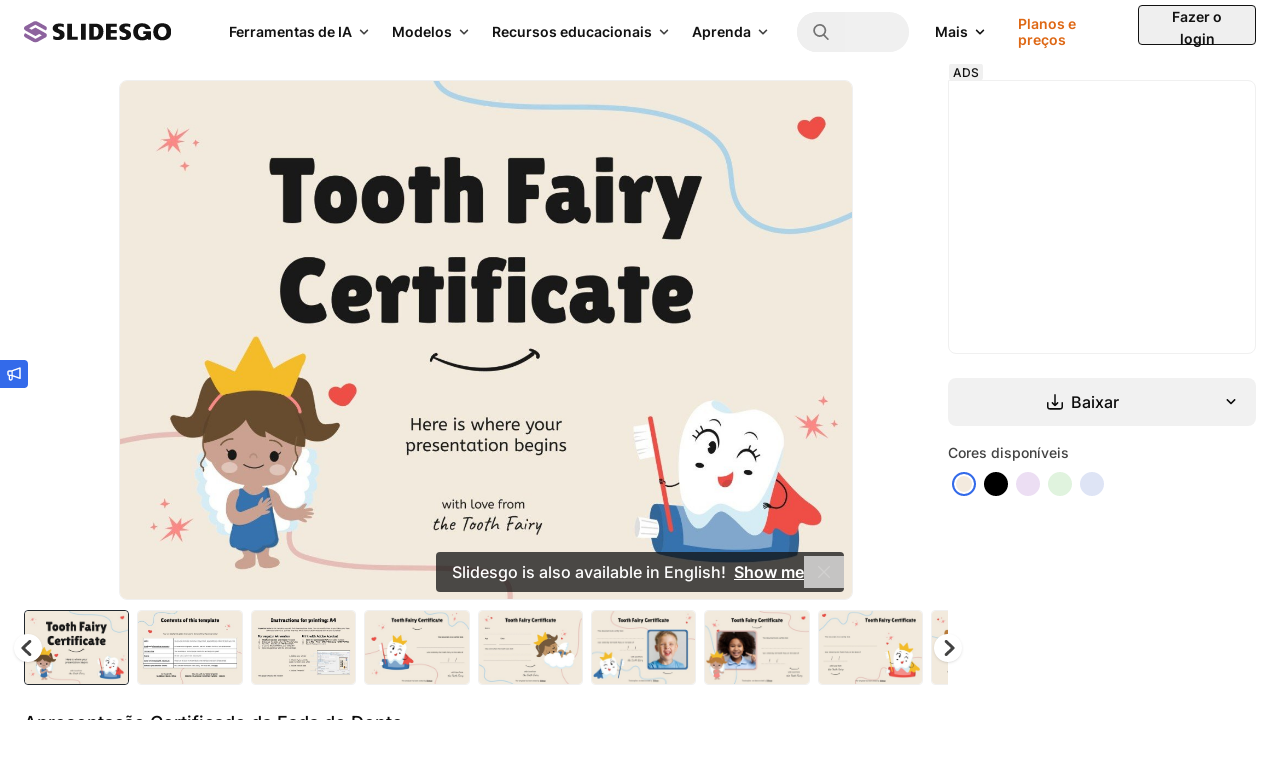

--- FILE ---
content_type: text/javascript
request_url: https://media.slidesgo.com/dist/b86817140137b0cb41a446c0a268ccd9a6ee5f20/build/assets/article-details-Jky7c6aR.js
body_size: 1926
content:
import{S as q}from"./swiper-bundle-NTWR0Yoz.js";let n=null,c=null;function T(u,v){let l=0;const w=document.querySelectorAll("#swiper-container-thumbs img").length;document.querySelectorAll("#swiper-container-thumbs img").forEach(h=>{h.onload=function(){this.sizes=Math.ceil(this.getBoundingClientRect().width/window.innerWidth*100)+"vw",this.onload=null,l++,l===w&&setTimeout(function(){v.slideTo(Math.max(0,u.activeIndex-2))})}})}window.addEventListener("load",()=>{var E,g;const u=window.innerWidth<768;window.innerWidth>=576&&(n=new q("#swiper-container-thumbs",{spaceBetween:8,watchSlidesProgress:!0,navigation:{nextEl:".swiper-button-next-thumbs",prevEl:".swiper-button-prev-thumbs"},slidesPerView:"auto",freeMode:!u,preloadImages:!1,slideToClickedSlide:!0,centerInsufficientSlides:!1,cssMode:u,mousewheel:!u,on:{init:function(){var t;(t=document.querySelectorAll("#swiper-container-thumbs .swiper-slide")[0])==null||t.classList.add("swiper-slide-selected")}}})),c=new q(".gallery-top",{slidesPerView:1,spaceBetween:u?0:5,watchSlidesProgress:!0,keyboard:{enabled:!0,onlyInViewport:!1},loop:!1,preloadImages:!1,cssMode:u,navigation:{nextEl:".gallery-top .swiper-button-next",prevEl:".gallery-top .swiper-button-prev"},pagination:{el:".gallery-top .swiper-pagination",type:"fraction"},thumbs:n?{swiper:n}:void 0}),n&&n.on("click",function(){c.slideTo(n.clickedIndex),n.slideTo(Math.max(0,n.clickedIndex-2))});const v=(t,e)=>{const s=e.querySelector(".swiper-button-next"),i=e.querySelector(".swiper-button-prev"),m=e.querySelector(".swiper-pagination"),d=e.querySelector(".favorite-btn"),o=e.querySelector(".share-btn");if(!s||!i)return;const r=e.getBoundingClientRect(),L=t.getBoundingClientRect();if(L.width===0||L.height===0)return;const k=L.left-r.left,b=r.right-L.right;i.style.left=`${k+12}px`,s.style.right=`${b+12}px`,m&&(m.style.left=`${k+12}px`),o&&(o.style.right=`${b+14}px`),d&&(d.style.right=`${b+14+52}px`),e.querySelectorAll(".js-position-on-image").forEach(I=>{I.classList.remove("invisible","md:invisible")})},l=()=>{const t=document.querySelector(".gallery-top .swiper-slide-active");if(!t)return;const e=t.querySelector("img"),s=document.querySelector(".gallery-top");e&&(e.complete&&e.naturalWidth>0?v(e,s):e.addEventListener("load",()=>v(e,s),{once:!0}))};c.on("slideChangeTransitionEnd",l),c.on("lazyImageReady",l),l();let w;window.addEventListener("resize",()=>{clearTimeout(w),w=setTimeout(l,100)}),c.on("slideChange",function(){var t,e,s;n&&(n.slideTo(Math.max(0,this.activeIndex-2)),(t=document.querySelector(".swiper-slide-selected"))==null||t.classList.remove("swiper-slide-selected"),(e=document.querySelectorAll("#swiper-container-thumbs .swiper-slide")[c.activeIndex])==null||e.classList.add("swiper-slide-selected")),(s=document.querySelectorAll("#swiper-container-previews .swiper-slide img")[c.activeIndex+1])==null||s.removeAttribute("loading")}),n&&T(c,n);const h=t=>{typeof Alpine<"u"&&t.slides.forEach(e=>{e.querySelectorAll("[wire\\:id]").forEach(i=>{i._x_dataStack||Alpine.initTree(i)})})};document.querySelector("#related_swiper")&&new q("#related_swiper",{slidesPerView:"auto",spaceBetween:0,navigation:{nextEl:".swiper-button-next-related",prevEl:".swiper-button-prev-related"},on:{slideChangeTransitionEnd:function(){h(this)}}}),document.querySelector("#popular_swiper")&&new q("#popular_swiper",{slidesPerView:"auto",spaceBetween:0,navigation:{nextEl:".swiper-button-next-popular",prevEl:".swiper-button-prev-popular"},on:{slideChangeTransitionEnd:function(){h(this)}}});let p=null;document.querySelectorAll(".gallery-top").forEach(t=>t.addEventListener("mouseover",()=>{requestAnimationFrame(()=>{t.querySelectorAll("#thumb").forEach(e=>e.style.display="none")})})),document.querySelectorAll(".gallery-top").forEach(t=>t.addEventListener("click",e=>{if(e.target.closest(".swiper-button-next, .swiper-button-prev, [wire\\:click], .share-btn, .favorite-btn"))return;const s=document.querySelector(".iframe-article"),i=document.querySelector(".swiper-zoom-close"),m=document.querySelectorAll(".favorite-btn"),d=document.querySelectorAll(".share-btn"),o=document.querySelectorAll(".premium-icon");if(s.classList.contains("fullscreen")){p&&(document.removeEventListener("keyup",p),p=null),s.classList.remove("fullscreen"),i.classList.add("hidden"),i.classList.remove("opacity-100"),m.forEach(r=>{r.classList.remove("hidden"),r.classList.add("md:flex")}),d.forEach(r=>{r.classList.remove("hidden"),r.classList.add("md:flex")}),o.forEach(r=>{r.classList.remove("hidden"),r.classList.add("opacity-100")}),n&&n.update(),c&&c.update(),requestAnimationFrame(()=>{l(),setTimeout(l,200)});return}p=function(r){r.key==="Escape"&&(document.removeEventListener("keyup",p),p=null,document.querySelector(".gallery-top").dispatchEvent(new Event("click")))},document.addEventListener("keyup",p),s.classList.add("fullscreen"),i.classList.remove("hidden"),i.classList.add("opacity-100"),m.forEach(r=>{r.classList.add("hidden"),r.classList.remove("md:flex")}),d.forEach(r=>{r.classList.add("hidden"),r.classList.remove("md:flex")}),o.forEach(r=>{r.classList.add("hidden"),r.classList.remove("opacity-100")}),n&&n.update(),c&&c.update(),setTimeout(l,50)})),(E=document.querySelector(".swiper-zoom-close"))==null||E.addEventListener("click",()=>{document.querySelector(".gallery-top").dispatchEvent(new Event("click"))}),document.querySelectorAll(".format-selector").forEach(t=>t.addEventListener("click",async function(e){e.preventDefault();const s=t.dataset.format;document.querySelectorAll(".format-selector").forEach(o=>o.classList.remove("active")),t.classList.add("active"),document.querySelector("#slide").dataset.format=s;const i=t.getAttribute("data-slug"),m=t.getAttribute("data-variant")||0;let d=Array.from(document.querySelectorAll(".variant-selector")).filter(o=>o.offsetParent!==null);d.forEach(o=>o.classList.remove("preview-variant-selector","active")),d.length>0&&d[0].classList.add("preview-variant-selector","active"),await f(s,i,m)}));async function y(t,e,s){t.preventDefault();const i=e.dataset.format,m=e.getAttribute("data-variant")||0,d=e.getAttribute("data-slug"),o=document.getElementById("variant_id");o&&(o.value=m),s==="lang"?(document.querySelectorAll(".variant-lang-selector").forEach(r=>r.classList.remove("active")),e.classList.add("active")):(document.querySelectorAll(".variant-selector").forEach(r=>r.classList.remove("preview-variant-selector","active")),e.classList.add("preview-variant-selector","active")),await f(i,d,m)}document.querySelectorAll(".variant-selector").forEach(t=>t.addEventListener("click",e=>y(e,t,"color"))),document.querySelectorAll(".variant-lang-selector").forEach(t=>t.addEventListener("click",e=>y(e,t,"lang")));async function f(t,e,s){const i=await(await fetch(`/api/articles/${e}/images?variant=${s}`)).json();C(document.querySelector("#swiper-container-previews"),i.data,c),n&&(C(document.querySelector("#swiper-container-thumbs"),i.data,n),T(c,n)),setTimeout(l,100)}((t,e,s)=>{let i=document.querySelectorAll(t);if(i.length===0){console.warn(`${t} not found in dom`);return}i.forEach(m=>{m.addEventListener("click",d=>{d.preventDefault(),e.forEach(o=>{document.querySelectorAll(o).forEach(r=>{s.forEach(L=>r.classList.toggle(L))})})})})})(".prose--article h3",[".prose--article ul",".prose--article h3"],["active"]),(g=document.querySelector("#show-more"))==null||g.addEventListener("click",()=>{const t=document.querySelectorAll(".more-relateds.max-h-0");t.forEach((e,s)=>{s>=6||(e.classList.remove("max-h-0"),e.classList.remove("overflow-hidden"),e.classList.add("max-h-auto"),e.classList.add("opacity-100"))}),t.length<=6&&document.querySelector("#show-more").classList.add("hidden")});const S=document.querySelector("#modal-premium-thanks");S&&S.querySelector(".close").addEventListener("click",()=>S.classList.add("hidden"))});const C=(u,v,l)=>{var A;let w=[];const h=u.querySelectorAll(".swiper-slide"),x=(A=h[0])==null?void 0:A.cloneNode(!0);if(h.forEach((p,y)=>{const f=v[y];f||w.push(y),!(!f||u.classList.contains("download"))&&p.querySelectorAll("img").forEach(a=>{a.setAttribute("src",f.url),a.setAttribute("srcset",f.srcset),a.setAttribute("data-src",f.url),a.setAttribute("data-srcset",f.srcset)})}),l.removeSlide(w),v.length>h.length){const p=u.querySelectorAll(".swiper-slide"),y=Array.from(u.querySelectorAll(".swiper-slide img")).map(a=>a.src),f=v.filter(a=>!y.includes(a.url)).map(function(a){const S=p[0]||x;if(!S)return null;const E=S.cloneNode(!0),g=E.querySelector("img");return E.classList.remove("swiper-slide-selected"),g.setAttribute("src",a.url),g.setAttribute("srcset",a.srcset),g.setAttribute("data-src",a.url),g.setAttribute("data-srcset",a.srcset),E}).filter(Boolean);l.appendSlide(f),l.update()}};


--- FILE ---
content_type: text/javascript
request_url: https://media.slidesgo.com/dist/b86817140137b0cb41a446c0a268ccd9a6ee5f20/build/assets/social-share-C5UzG7AK.js
body_size: 158
content:
function c(o,e){const t=window.screenLeft??window.screenX,a=window.screenTop??window.screenY,n=window.innerWidth||document.documentElement.clientWidth||screen.width,m=window.innerHeight||document.documentElement.clientHeight||screen.height,r=n/window.screen.availWidth,d=(n-800)/2/r+t,p=(m-500)/2/r+a,w=window.open(o,e,`scrollbars=yes, width=${800/r}, height=${500/r}, top=${p}, left=${d}`);window.focus&&w.focus()}function u(o,e,s,i,t,a){!t&&!a&&(e=e||document.querySelector('[property="og:image"]').getAttribute("content"));const n=h(i,e,a);switch(o){case"facebook":c("https://www.facebook.com/sharer/sharer.php?u="+n+t,"Facebook");break;case"twitter":c("https://twitter.com/intent/tweet?text="+(t||"Take a look at this awesome template and find more Google Slides themes and Powerpoint templates on @Slidesgo ")+"&url="+encodeURIComponent(n+"?utm_source=twitter&utm_medium=social-organic&utm_campaign=template-twitter"),"Twitter");break;case"linkedin":c("https://www.linkedin.com/sharing/share-offsite/?url="+n,"Linkedin");break;case"pinterest":c("https://pinterest.com/pin/create/bookmarklet/?media="+encodeURIComponent(e)+"&description="+encodeURIComponent(s)+"&url="+window.location.href,"Pinterest");break;case"whatsapp":c("https://wa.me/?text="+encodeURIComponent((t||"Take a look at this awesome template I’ve found on Slidesgo ")+n+"?utm_source=whatsapp&utm_medium=social-organic&utm_campaign=template-whatsapp"),"Whatsapp");break;case"classroom":c("https://classroom.google.com/u/0/share?title="+ +t+"&url="+encodeURIComponent(n+"?utm_source=classroom&utm_medium=social-organic&utm_campaign=template-classroom"),"Classroom");break;default:return}}function h(o,e,s){return s||(o&&e?encodeURIComponent(e):l(window.location.href))}function l(o){return o.split("?")[0].split("#")[0]}window.socialShare=({platform:o,image:e,description:s,shareImage:i,title:t,url:a})=>u(o,e,s,i,t,a);
